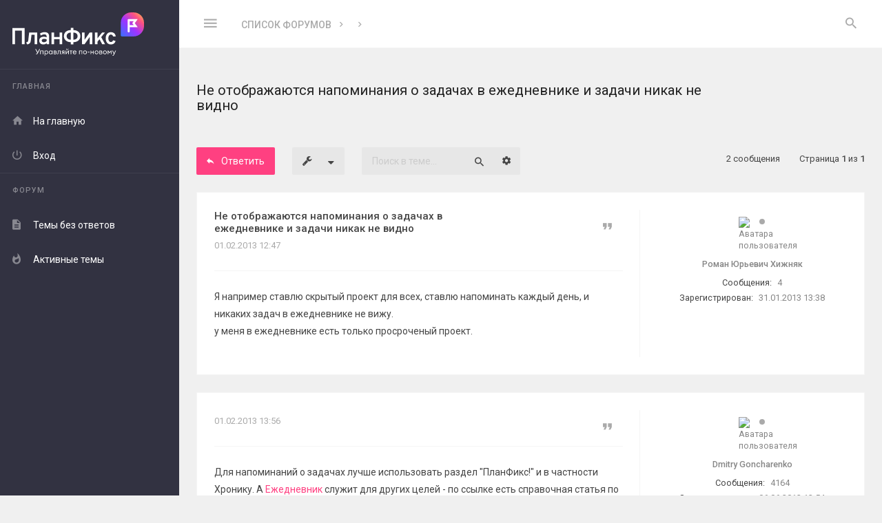

--- FILE ---
content_type: text/html; charset=UTF-8
request_url: https://forum.planfix.ru/viewtopic.php?t=1695
body_size: 8993
content:
<!DOCTYPE html>
<html dir="ltr" lang="ru">
<head>
<meta charset="utf-8" />
<meta http-equiv="X-UA-Compatible" content="IE=edge">
<meta name="viewport" content="width=device-width, initial-scale=1" />

<title>Не отображаются напоминания о задачах в ежедневнике и задачи никак не видно - Обмен опытом использования ПланФикса</title>

	<meta name="description" content="Не отображаются напоминания о задачах в ежедневнике и задачи никак не видно - Обсуждение, вопросы, идеи - Форум сервиса Планфикс" />
	<link rel="canonical" href="https://forum.planfix.ru/viewtopic.php?t=1695">

<link href="//fonts.googleapis.com/css?family=Roboto:400,400italic,500,700,500italic,700italic&amp;subset=latin,cyrillic" rel="stylesheet">

<link href="//fonts.googleapis.com/css?family=Source+Code+Pro:400,600" rel="stylesheet">

<link href="./assets/css/font-awesome.min.css?assets_version=19" rel="stylesheet">
<link href="./styles/Avalanche/theme/stylesheet.css?assets_version=19" rel="stylesheet">

<!--[if lte IE 9]>
	<link href="./styles/Avalanche/theme/css/tweaks.css?assets_version=19" rel="stylesheet">
<![endif]-->
	<link href="./ext/planfix/planfixauth/styles/all/theme/quick_login.css?assets_version=19" rel="stylesheet" media="screen">


</head>
<body id="phpbb" class=" av-vertical-menu nojs notouch av-list-layout av-expand-vmenu-dropdown section-viewtopic ltr  preload">
<svg style="width: 0; height: 0; opacity: 0; overflow: hidden; display: block">
<linearGradient id="SVGID_LNGR1" x1="976.02" y1="25.27" x2="823.67" y2="177.63" gradientUnits="userSpaceOnUse">
	<stop offset="0" stop-color="#ff9061"/>
	<stop offset=".15" stop-color="#ff5280"/>
	<stop offset=".51" stop-color="#a033ff"/>
	<stop offset="1" stop-color="#3b6eff"/>
</linearGradient>
</svg>

<div id="wrap" class="wrap">
	<div class="av-preloader-box">
		<div class="av-preloader"><svg xmlns="http://www.w3.org/2000/svg" version="1.1" height="35" width="35" viewbox="0 0 75 75"><circle cx="37.5" cy="37.5" r="33.5" stroke-width="8"/></svg></div>
	</div>
	<a id="top" class="top-anchor" accesskey="t"></a>
	<div id="page-header" class="page-header">
		<div class="headerbar" role="banner">
			<div class="av-box">
				<div class="inner">

					
					<div class="av-responsive-show">
					<div class="logo-holder"><a class="logo" href="./index.php?sid=6277b90d6f2275030dbd2fc8afd0dd5a" title="Список форумов"><i class="zmdi svg-logo">
    <svg xmlns="http://www.w3.org/2000/svg" viewBox="0 0 998.02 329.45">

        <g id="Layer_1-2" data-name="Layer 1">
            <g>
                <g>
                    <path fill="#fff" d="m178.82,313.09c.93.16,1.87.22,3.35.22,2.36,0,4.28-.99,5.98-4.23l.49-.93-15.26-29.7h5.76l12.41,24.21,12.79-24.21h5.54l-16.42,31.07c-3.35,6.26-6.04,8.57-10.76,8.57-1.92,0-2.8-.17-3.9-.33v-4.67Z"/>
                    <path fill="#fff" d="m210.94,289.98h23.83v27.45h-4.72v-23.11h-14.38v23.11h-4.72v-27.45Z"/>
                    <path fill="#fff" d="m243.66,328.9v-38.92h4.72v4.23c1.81-2.63,5.49-4.78,9.66-4.78,7.69,0,13.45,6.42,13.45,14.27s-5.76,14.27-13.45,14.27c-4.17,0-7.85-2.14-9.66-4.78v15.7h-4.72Zm23-25.2c0-5.54-3.84-9.94-9.33-9.94s-9.33,4.39-9.33,9.94,3.84,9.94,9.33,9.94,9.33-4.39,9.33-9.94Z"/>
                    <path fill="#fff" d="m276.17,303.7c0-7.85,5.76-14.27,13.45-14.27,4.17,0,7.85,2.14,9.66,4.78v-4.23h4.72v27.45h-4.72v-4.23c-1.81,2.64-5.49,4.78-9.66,4.78-7.69,0-13.45-6.42-13.45-14.27Zm23.5,0c0-5.54-3.84-9.94-9.33-9.94s-9.39,4.39-9.39,9.94,3.84,9.94,9.39,9.94,9.33-4.39,9.33-9.94Z"/>
                    <path fill="#fff" d="m312.9,289.98h11.97c6.2,0,9.39,3.02,9.39,7.47,0,2.14-.77,3.84-2.69,5.33,3.07,1.48,4.5,3.84,4.5,6.7,0,4.28-2.91,7.96-9.88,7.96h-13.29v-27.45Zm12.35,11.36c2.14,0,4.23-.88,4.23-3.68s-2.09-3.62-4.23-3.62h-7.63v7.3h7.63Zm1.21,11.97c2.85,0,4.78-1.48,4.78-4.12s-1.92-4.06-4.78-4.06h-8.84v8.18h8.84Z"/>
                    <path fill="#fff" d="m339.53,317.65v-4.23c.6.17,1.15.11,1.76.11,2.14,0,3.35-1.21,3.35-5.38v-18.17h21.19v27.45h-4.72v-23.11h-11.75v14.82c0,5.87-3.18,8.67-7.36,8.67-.93,0-1.87,0-2.47-.17Z"/>
                    <path fill="#fff" d="m381.2,306.67c-4.34-1.04-6.75-4.06-6.75-7.96,0-4.83,3.4-8.73,9.99-8.73h10.16v27.45h-4.72v-9.99h-3.51l-10.32,9.99h-5.93l11.09-10.76Zm8.67-3.46v-9h-5.16c-3.68,0-5.54,1.65-5.54,4.56s2.09,4.45,5.54,4.45h5.16Z"/>
                    <path fill="#fff" d="m403.54,317.43v-27.45h4.72v20.15l15.48-20.15h4.17v27.45h-4.67v-20.15l-15.48,20.15h-4.23Zm3.9-40.46v-.71h3.73v.71c0,3.68,2.2,5.54,5,5.54s5-1.87,5-5.54v-.71h3.73v.71c0,5.33-3.9,8.73-8.73,8.73s-8.73-3.4-8.73-8.73Z"/>
                    <path fill="#fff" d="m442.09,294.31h-8.73v-4.34h22.56v4.34h-9.11v23.11h-4.72v-23.11Z"/>
                    <path fill="#fff" d="m458.34,303.7c0-8.07,5.88-14.27,14.27-14.27,7.14,0,13.07,5,13.07,13.78,0,.49,0,.82-.05,1.43h-22.51c.17,5.11,4.06,9,9.5,9,4.23,0,6.86-1.87,8.56-4.78l3.73,2.58c-2.47,4.01-6.64,6.53-12.35,6.53-8.56,0-14.22-6.2-14.22-14.27Zm22.51-2.91c-.71-4.5-4.23-7.19-8.4-7.19s-8.12,2.64-9,7.19h17.4Z"/>
                    <path fill="#fff" d="m505.61,289.98h23.83v27.45h-4.72v-23.11h-14.38v23.11h-4.72v-27.45Z"/>
                    <path fill="#fff" d="m536.14,303.7c0-7.91,6.04-14.27,14.38-14.27s14.33,6.37,14.33,14.27-6.09,14.27-14.33,14.27-14.38-6.37-14.38-14.27Zm23.88,0c0-5.49-3.79-9.88-9.5-9.88s-9.55,4.39-9.55,9.88,3.84,9.88,9.55,9.88,9.5-4.39,9.5-9.88Z"/>
                    <path fill="#fff" d="m570.72,299.69h14v4.72h-14v-4.72Z"/>
                    <path fill="#fff" d="m592.8,289.98h4.72v11.31h14.99v-11.31h4.72v27.45h-4.72v-11.86h-14.99v11.86h-4.72v-27.45Z"/>
                    <path fill="#fff" d="m623.93,303.7c0-7.91,6.04-14.27,14.38-14.27s14.33,6.37,14.33,14.27-6.09,14.27-14.33,14.27-14.38-6.37-14.38-14.27Zm23.88,0c0-5.49-3.79-9.88-9.5-9.88s-9.55,4.39-9.55,9.88,3.84,9.88,9.55,9.88,9.5-4.39,9.5-9.88Z"/>
                    <path fill="#fff" d="m659.39,289.98h11.97c6.2,0,9.39,3.02,9.39,7.47,0,2.14-.77,3.84-2.69,5.33,3.07,1.48,4.5,3.84,4.5,6.7,0,4.28-2.91,7.96-9.88,7.96h-13.29v-27.45Zm12.35,11.36c2.14,0,4.23-.88,4.23-3.68s-2.09-3.62-4.23-3.62h-7.63v7.3h7.63Zm1.21,11.97c2.85,0,4.78-1.48,4.78-4.12s-1.92-4.06-4.78-4.06h-8.84v8.18h8.84Z"/>
                    <path fill="#fff" d="m687.12,303.7c0-7.91,6.04-14.27,14.38-14.27s14.33,6.37,14.33,14.27-6.09,14.27-14.33,14.27-14.38-6.37-14.38-14.27Zm23.88,0c0-5.49-3.79-9.88-9.5-9.88s-9.55,4.39-9.55,9.88,3.84,9.88,9.55,9.88,9.5-4.39,9.5-9.88Z"/>
                    <path fill="#fff" d="m726.92,289.98l10.16,13.5,10.21-13.5h4.34v27.45h-4.72v-19.82l-9.83,12.96-9.77-12.96v19.82h-4.72v-27.45h4.34Z"/>
                    <path fill="#fff" d="m770.96,322.31c-2.25,5.05-4.89,7.14-9.11,7.14-1.32,0-2.25-.05-3.07-.27v-4.17c.82.17,1.54.17,2.69.17,1.92,0,3.46-.88,4.94-4.17l2.25-4.83-12.13-26.19h5.22l9.5,20.7,9.33-20.7h5.27l-14.88,32.34Z"/>
                </g>
                <g>
                    <polygon fill="#fff" points="0 241.52 20.16 241.52 20.16 138.73 72.08 138.73 72.08 241.52 92.24 241.52 92.24 119.36 0 119.36 0 241.52"/>
                    <path fill="#fff" d="m120.42,211.93c-.52,5.24-2.08,9.11-4.67,11.61-2.59,2.5-6.71,4.15-12.35,4.97l9.51,15.1c7.86-1.34,14-4.25,18.46-8.73,4.45-4.48,7.11-10.52,7.98-18.14l5.59-47.21h24.09v71.99h19.63v-89.18h-61.52l-6.72,59.59Z"/>
                    <path fill="#fff" d="m244.15,150.25c-6.16,0-12.3.89-18.41,2.66s-11.6,4.29-16.49,7.55l5.85,15.62c4.42-2.97,8.93-5.24,13.53-6.81,4.6-1.57,9.04-2.36,13.35-2.36,5.88,0,10.27,1.38,13.18,4.15,2.91,2.76,4.37,6.99,4.37,12.7v5.75c-2.91-1.57-6.21-2.75-9.91-3.53-3.7-.79-7.58-1.18-11.65-1.18-6.93,0-12.98,1.21-18.15,3.62-5.18,2.42-9.19,5.82-12.04,10.21-2.85,4.39-4.28,9.55-4.28,15.48,0,9.08,2.79,16.26,8.37,21.55,5.58,5.3,13.27,7.94,23.04,7.94,4.77,0,9.27-.83,13.53-2.49,4.24-1.66,7.94-4.02,11.08-7.11v7.51h19.02v-57.94c0-11.11-2.86-19.44-8.59-25-5.73-5.55-14.33-8.33-25.79-8.33Zm15.36,67.27c-2.8,3.03-5.98,5.35-9.56,6.98-3.57,1.63-7.26,2.45-11.04,2.45-5.23,0-9.31-1.15-12.22-3.45-2.91-2.3-4.36-5.43-4.36-9.39s1.66-7.37,4.98-9.73c3.32-2.35,7.88-3.53,13.7-3.53,3.14,0,6.36.39,9.64,1.18,3.28.79,6.23,1.91,8.86,3.36v12.12Z"/>
                    <polygon fill="#fff" points="358.38 187.07 316.58 187.07 316.58 152.34 297.03 152.34 297.03 241.52 316.58 241.52 316.58 204.17 358.38 204.17 358.38 241.52 377.92 241.52 377.92 152.34 358.38 152.34 358.38 187.07"/>
                    <path fill="#fff" d="m489.26,139.95c-7.56-3.49-16.3-5.35-26.18-5.62v-17.07h-20.24v17.07c-10.08.26-18.94,2.09-26.53,5.53-8.2,3.72-14.54,9.04-19.02,15.93-4.48,6.89-6.72,15.11-6.72,24.65s2.26,17.51,6.76,24.44c4.51,6.92,10.87,12.27,19.07,16.05,7.59,3.5,16.42,5.36,26.44,5.62v17.07h20.24v-17.07c9.99-.27,18.79-2.13,26.36-5.62,8.2-3.77,14.56-9.13,19.06-16.05,4.51-6.93,6.76-15.07,6.76-24.44s-2.28-17.58-6.85-24.48c-4.57-6.89-10.95-12.22-19.15-16.01Zm-46.6,67.54c-6.34,0-11.85-1.09-16.54-3.27-4.68-2.18-8.3-5.3-10.86-9.38-2.57-4.07-3.84-8.87-3.84-14.4s1.27-10.32,3.84-14.4c2.56-4.07,6.18-7.21,10.86-9.42,4.68-2.21,10.19-3.32,16.54-3.32h.18v54.19h-.18Zm47.91-12.65c-2.56,4.07-6.16,7.2-10.82,9.38-4.65,2.18-10.18,3.27-16.58,3.27h-.09v-54.19h.09c6.4,0,11.92,1.11,16.58,3.32,4.65,2.21,8.26,5.35,10.82,9.42,2.56,4.07,3.84,8.87,3.84,14.4s-1.28,10.32-3.84,14.4Z"/>
                    <polygon fill="#fff" points="547.46 207.84 547.46 152.34 527.92 152.34 527.92 241.52 547.46 241.52 586.55 186.2 586.55 241.52 606.1 241.52 606.1 152.34 586.55 152.34 547.46 207.84"/>
                    <polygon fill="#fff" points="702.26 152.34 680.88 152.34 645.89 196.3 645.89 152.34 626.35 152.34 626.35 241.52 645.89 241.52 645.89 221.93 660.44 203.97 680.81 241.52 702.54 241.52 673.31 188.08 702.26 152.34"/>
                    <path fill="#fff" d="m757.24,221.58c-2.91,2.24-6.4,3.36-10.47,3.36-5.99,0-10.71-2.47-14.14-7.42-3.43-4.94-5.15-11.77-5.15-20.5s1.74-15.76,5.24-20.77c3.49-5,8.31-7.51,14.48-7.51,3.72,0,6.93,1.02,9.64,3.06,2.7,2.04,5.59,5.73,6.99,10.99h19.66c-1.73-14.67-8.78-22.44-14.65-26.48-5.88-4.04-13.15-6.06-21.82-6.06-8.14,0-15.15,1.89-21.03,5.67-5.88,3.78-10.42,9.18-13.61,16.19-3.2,7.01-4.8,15.31-4.8,24.91s1.57,17.89,4.72,24.87c3.14,6.98,7.61,12.35,13.43,16.1,5.82,3.75,12.77,5.63,20.85,5.63,9.02,0,16.56-2.21,22.65-6.63,6.08-4.42,10.37-10.87,12.87-19.37l-18.5-5.68c-1.34,4.19-3.46,7.41-6.37,9.64Z"/>
                </g>
                <g>
                    <path stroke-width="0" fill="url(#SVGID_LNGR1)" d="m918.97,0h-18.15c-43.59,0-79.05,35.46-79.05,79.05v94.37c0,5.17,4.2,9.37,9.37,9.37h87.82c43.59,0,79.05-35.46,79.05-79.05v-24.69c0-43.59-35.46-79.05-79.05-79.05Z"/>
                    <path fill="#fff" d="m950.59,50.71h-68.87c-4.4,0-7.82,3.42-7.82,7.82v85.48c0,4.4,3.42,7.82,7.82,7.82s7.82-3.42,7.82-7.82v-31.26h61.06l-22.47-30.77,22.47-31.26Zm-30.29,46.4h-30.77v-30.77h30.77l-11.23,15.63,11.23,15.14Z"/>
                </g>
            </g>
        </g>
    </svg>

</i></a></div>
					</div>

					<p class="skiplink hide"><a href="#start_here">Пропустить</a></p>

					<ul role="menubar" class="headerbar-menu">

						<!-- TOOGLE VERTICAL MENU ON MIN 1201px -->
												<li class="av-big-icon-only av-responsive-hide pull-left"><a href="#" class="av-v-menu-toogle"><i class="zmdi zmdi-menu"></i></a></li>
						
						<!-- TOOGLE VERTICAL MENU ON MAX 1200px -->
						<li class="av-big-icon-only av-toogle-menu-li av-responsive-show pull-left"><a href="#" class="av-v-menu-toogle-resp"><i class="zmdi zmdi-menu"></i></a></li>

						
												<li class="av-big-icon-only av-always-visible"><a href="#" role="menuitem" class="av-search-toogle"><i class="zmdi zmdi-search av-open-search"></i></a></li>
						
					</ul>

										<div class="av-responsive-hide av-header-br pull-left">
						<ul id="nav-breadcrumbs" class="nav-breadcrumbs linklist navlinks" role="menubar">
			<li class="breadcrumbs">
						<span class="crumb"  itemtype="http://data-vocabulary.org/Breadcrumb" itemscope=""><a href="./index.php?sid=6277b90d6f2275030dbd2fc8afd0dd5a" itemprop="url" accesskey="h" data-navbar-reference="index"><span itemprop="title">Список форумов</span></a></span>

						<span class="crumb"  itemtype="http://data-vocabulary.org/Breadcrumb" itemscope="" data-forum-id="3"><a href="" itemprop="url"><span itemprop="title"></span></a></span>
								<span class="crumb"  itemtype="http://data-vocabulary.org/Breadcrumb" itemscope="" data-forum-id="8"><a href="" itemprop="url"><span itemprop="title"></span></a></span>
							</li>
				
</ul>									</div>
					
					
									</div>
			</div>
		</div>

		
			</div>

	<div id="av-v-menu" class="av-v-menu">
		<div class="av-v-menu-body ">
			<div class="navbar " role="navigation">
				<div class="inner">
					<div class="logo-holder"><a class="logo" href="./index.php?sid=6277b90d6f2275030dbd2fc8afd0dd5a" title="Список форумов"><i class="zmdi svg-logo">
    <svg xmlns="http://www.w3.org/2000/svg" viewBox="0 0 998.02 329.45">

        <g id="Layer_1-2" data-name="Layer 1">
            <g>
                <g>
                    <path fill="#fff" d="m178.82,313.09c.93.16,1.87.22,3.35.22,2.36,0,4.28-.99,5.98-4.23l.49-.93-15.26-29.7h5.76l12.41,24.21,12.79-24.21h5.54l-16.42,31.07c-3.35,6.26-6.04,8.57-10.76,8.57-1.92,0-2.8-.17-3.9-.33v-4.67Z"/>
                    <path fill="#fff" d="m210.94,289.98h23.83v27.45h-4.72v-23.11h-14.38v23.11h-4.72v-27.45Z"/>
                    <path fill="#fff" d="m243.66,328.9v-38.92h4.72v4.23c1.81-2.63,5.49-4.78,9.66-4.78,7.69,0,13.45,6.42,13.45,14.27s-5.76,14.27-13.45,14.27c-4.17,0-7.85-2.14-9.66-4.78v15.7h-4.72Zm23-25.2c0-5.54-3.84-9.94-9.33-9.94s-9.33,4.39-9.33,9.94,3.84,9.94,9.33,9.94,9.33-4.39,9.33-9.94Z"/>
                    <path fill="#fff" d="m276.17,303.7c0-7.85,5.76-14.27,13.45-14.27,4.17,0,7.85,2.14,9.66,4.78v-4.23h4.72v27.45h-4.72v-4.23c-1.81,2.64-5.49,4.78-9.66,4.78-7.69,0-13.45-6.42-13.45-14.27Zm23.5,0c0-5.54-3.84-9.94-9.33-9.94s-9.39,4.39-9.39,9.94,3.84,9.94,9.39,9.94,9.33-4.39,9.33-9.94Z"/>
                    <path fill="#fff" d="m312.9,289.98h11.97c6.2,0,9.39,3.02,9.39,7.47,0,2.14-.77,3.84-2.69,5.33,3.07,1.48,4.5,3.84,4.5,6.7,0,4.28-2.91,7.96-9.88,7.96h-13.29v-27.45Zm12.35,11.36c2.14,0,4.23-.88,4.23-3.68s-2.09-3.62-4.23-3.62h-7.63v7.3h7.63Zm1.21,11.97c2.85,0,4.78-1.48,4.78-4.12s-1.92-4.06-4.78-4.06h-8.84v8.18h8.84Z"/>
                    <path fill="#fff" d="m339.53,317.65v-4.23c.6.17,1.15.11,1.76.11,2.14,0,3.35-1.21,3.35-5.38v-18.17h21.19v27.45h-4.72v-23.11h-11.75v14.82c0,5.87-3.18,8.67-7.36,8.67-.93,0-1.87,0-2.47-.17Z"/>
                    <path fill="#fff" d="m381.2,306.67c-4.34-1.04-6.75-4.06-6.75-7.96,0-4.83,3.4-8.73,9.99-8.73h10.16v27.45h-4.72v-9.99h-3.51l-10.32,9.99h-5.93l11.09-10.76Zm8.67-3.46v-9h-5.16c-3.68,0-5.54,1.65-5.54,4.56s2.09,4.45,5.54,4.45h5.16Z"/>
                    <path fill="#fff" d="m403.54,317.43v-27.45h4.72v20.15l15.48-20.15h4.17v27.45h-4.67v-20.15l-15.48,20.15h-4.23Zm3.9-40.46v-.71h3.73v.71c0,3.68,2.2,5.54,5,5.54s5-1.87,5-5.54v-.71h3.73v.71c0,5.33-3.9,8.73-8.73,8.73s-8.73-3.4-8.73-8.73Z"/>
                    <path fill="#fff" d="m442.09,294.31h-8.73v-4.34h22.56v4.34h-9.11v23.11h-4.72v-23.11Z"/>
                    <path fill="#fff" d="m458.34,303.7c0-8.07,5.88-14.27,14.27-14.27,7.14,0,13.07,5,13.07,13.78,0,.49,0,.82-.05,1.43h-22.51c.17,5.11,4.06,9,9.5,9,4.23,0,6.86-1.87,8.56-4.78l3.73,2.58c-2.47,4.01-6.64,6.53-12.35,6.53-8.56,0-14.22-6.2-14.22-14.27Zm22.51-2.91c-.71-4.5-4.23-7.19-8.4-7.19s-8.12,2.64-9,7.19h17.4Z"/>
                    <path fill="#fff" d="m505.61,289.98h23.83v27.45h-4.72v-23.11h-14.38v23.11h-4.72v-27.45Z"/>
                    <path fill="#fff" d="m536.14,303.7c0-7.91,6.04-14.27,14.38-14.27s14.33,6.37,14.33,14.27-6.09,14.27-14.33,14.27-14.38-6.37-14.38-14.27Zm23.88,0c0-5.49-3.79-9.88-9.5-9.88s-9.55,4.39-9.55,9.88,3.84,9.88,9.55,9.88,9.5-4.39,9.5-9.88Z"/>
                    <path fill="#fff" d="m570.72,299.69h14v4.72h-14v-4.72Z"/>
                    <path fill="#fff" d="m592.8,289.98h4.72v11.31h14.99v-11.31h4.72v27.45h-4.72v-11.86h-14.99v11.86h-4.72v-27.45Z"/>
                    <path fill="#fff" d="m623.93,303.7c0-7.91,6.04-14.27,14.38-14.27s14.33,6.37,14.33,14.27-6.09,14.27-14.33,14.27-14.38-6.37-14.38-14.27Zm23.88,0c0-5.49-3.79-9.88-9.5-9.88s-9.55,4.39-9.55,9.88,3.84,9.88,9.55,9.88,9.5-4.39,9.5-9.88Z"/>
                    <path fill="#fff" d="m659.39,289.98h11.97c6.2,0,9.39,3.02,9.39,7.47,0,2.14-.77,3.84-2.69,5.33,3.07,1.48,4.5,3.84,4.5,6.7,0,4.28-2.91,7.96-9.88,7.96h-13.29v-27.45Zm12.35,11.36c2.14,0,4.23-.88,4.23-3.68s-2.09-3.62-4.23-3.62h-7.63v7.3h7.63Zm1.21,11.97c2.85,0,4.78-1.48,4.78-4.12s-1.92-4.06-4.78-4.06h-8.84v8.18h8.84Z"/>
                    <path fill="#fff" d="m687.12,303.7c0-7.91,6.04-14.27,14.38-14.27s14.33,6.37,14.33,14.27-6.09,14.27-14.33,14.27-14.38-6.37-14.38-14.27Zm23.88,0c0-5.49-3.79-9.88-9.5-9.88s-9.55,4.39-9.55,9.88,3.84,9.88,9.55,9.88,9.5-4.39,9.5-9.88Z"/>
                    <path fill="#fff" d="m726.92,289.98l10.16,13.5,10.21-13.5h4.34v27.45h-4.72v-19.82l-9.83,12.96-9.77-12.96v19.82h-4.72v-27.45h4.34Z"/>
                    <path fill="#fff" d="m770.96,322.31c-2.25,5.05-4.89,7.14-9.11,7.14-1.32,0-2.25-.05-3.07-.27v-4.17c.82.17,1.54.17,2.69.17,1.92,0,3.46-.88,4.94-4.17l2.25-4.83-12.13-26.19h5.22l9.5,20.7,9.33-20.7h5.27l-14.88,32.34Z"/>
                </g>
                <g>
                    <polygon fill="#fff" points="0 241.52 20.16 241.52 20.16 138.73 72.08 138.73 72.08 241.52 92.24 241.52 92.24 119.36 0 119.36 0 241.52"/>
                    <path fill="#fff" d="m120.42,211.93c-.52,5.24-2.08,9.11-4.67,11.61-2.59,2.5-6.71,4.15-12.35,4.97l9.51,15.1c7.86-1.34,14-4.25,18.46-8.73,4.45-4.48,7.11-10.52,7.98-18.14l5.59-47.21h24.09v71.99h19.63v-89.18h-61.52l-6.72,59.59Z"/>
                    <path fill="#fff" d="m244.15,150.25c-6.16,0-12.3.89-18.41,2.66s-11.6,4.29-16.49,7.55l5.85,15.62c4.42-2.97,8.93-5.24,13.53-6.81,4.6-1.57,9.04-2.36,13.35-2.36,5.88,0,10.27,1.38,13.18,4.15,2.91,2.76,4.37,6.99,4.37,12.7v5.75c-2.91-1.57-6.21-2.75-9.91-3.53-3.7-.79-7.58-1.18-11.65-1.18-6.93,0-12.98,1.21-18.15,3.62-5.18,2.42-9.19,5.82-12.04,10.21-2.85,4.39-4.28,9.55-4.28,15.48,0,9.08,2.79,16.26,8.37,21.55,5.58,5.3,13.27,7.94,23.04,7.94,4.77,0,9.27-.83,13.53-2.49,4.24-1.66,7.94-4.02,11.08-7.11v7.51h19.02v-57.94c0-11.11-2.86-19.44-8.59-25-5.73-5.55-14.33-8.33-25.79-8.33Zm15.36,67.27c-2.8,3.03-5.98,5.35-9.56,6.98-3.57,1.63-7.26,2.45-11.04,2.45-5.23,0-9.31-1.15-12.22-3.45-2.91-2.3-4.36-5.43-4.36-9.39s1.66-7.37,4.98-9.73c3.32-2.35,7.88-3.53,13.7-3.53,3.14,0,6.36.39,9.64,1.18,3.28.79,6.23,1.91,8.86,3.36v12.12Z"/>
                    <polygon fill="#fff" points="358.38 187.07 316.58 187.07 316.58 152.34 297.03 152.34 297.03 241.52 316.58 241.52 316.58 204.17 358.38 204.17 358.38 241.52 377.92 241.52 377.92 152.34 358.38 152.34 358.38 187.07"/>
                    <path fill="#fff" d="m489.26,139.95c-7.56-3.49-16.3-5.35-26.18-5.62v-17.07h-20.24v17.07c-10.08.26-18.94,2.09-26.53,5.53-8.2,3.72-14.54,9.04-19.02,15.93-4.48,6.89-6.72,15.11-6.72,24.65s2.26,17.51,6.76,24.44c4.51,6.92,10.87,12.27,19.07,16.05,7.59,3.5,16.42,5.36,26.44,5.62v17.07h20.24v-17.07c9.99-.27,18.79-2.13,26.36-5.62,8.2-3.77,14.56-9.13,19.06-16.05,4.51-6.93,6.76-15.07,6.76-24.44s-2.28-17.58-6.85-24.48c-4.57-6.89-10.95-12.22-19.15-16.01Zm-46.6,67.54c-6.34,0-11.85-1.09-16.54-3.27-4.68-2.18-8.3-5.3-10.86-9.38-2.57-4.07-3.84-8.87-3.84-14.4s1.27-10.32,3.84-14.4c2.56-4.07,6.18-7.21,10.86-9.42,4.68-2.21,10.19-3.32,16.54-3.32h.18v54.19h-.18Zm47.91-12.65c-2.56,4.07-6.16,7.2-10.82,9.38-4.65,2.18-10.18,3.27-16.58,3.27h-.09v-54.19h.09c6.4,0,11.92,1.11,16.58,3.32,4.65,2.21,8.26,5.35,10.82,9.42,2.56,4.07,3.84,8.87,3.84,14.4s-1.28,10.32-3.84,14.4Z"/>
                    <polygon fill="#fff" points="547.46 207.84 547.46 152.34 527.92 152.34 527.92 241.52 547.46 241.52 586.55 186.2 586.55 241.52 606.1 241.52 606.1 152.34 586.55 152.34 547.46 207.84"/>
                    <polygon fill="#fff" points="702.26 152.34 680.88 152.34 645.89 196.3 645.89 152.34 626.35 152.34 626.35 241.52 645.89 241.52 645.89 221.93 660.44 203.97 680.81 241.52 702.54 241.52 673.31 188.08 702.26 152.34"/>
                    <path fill="#fff" d="m757.24,221.58c-2.91,2.24-6.4,3.36-10.47,3.36-5.99,0-10.71-2.47-14.14-7.42-3.43-4.94-5.15-11.77-5.15-20.5s1.74-15.76,5.24-20.77c3.49-5,8.31-7.51,14.48-7.51,3.72,0,6.93,1.02,9.64,3.06,2.7,2.04,5.59,5.73,6.99,10.99h19.66c-1.73-14.67-8.78-22.44-14.65-26.48-5.88-4.04-13.15-6.06-21.82-6.06-8.14,0-15.15,1.89-21.03,5.67-5.88,3.78-10.42,9.18-13.61,16.19-3.2,7.01-4.8,15.31-4.8,24.91s1.57,17.89,4.72,24.87c3.14,6.98,7.61,12.35,13.43,16.1,5.82,3.75,12.77,5.63,20.85,5.63,9.02,0,16.56-2.21,22.65-6.63,6.08-4.42,10.37-10.87,12.87-19.37l-18.5-5.68c-1.34,4.19-3.46,7.41-6.37,9.64Z"/>
                </g>
                <g>
                    <path stroke-width="0" fill="url(#SVGID_LNGR1)" d="m918.97,0h-18.15c-43.59,0-79.05,35.46-79.05,79.05v94.37c0,5.17,4.2,9.37,9.37,9.37h87.82c43.59,0,79.05-35.46,79.05-79.05v-24.69c0-43.59-35.46-79.05-79.05-79.05Z"/>
                    <path fill="#fff" d="m950.59,50.71h-68.87c-4.4,0-7.82,3.42-7.82,7.82v85.48c0,4.4,3.42,7.82,7.82,7.82s7.82-3.42,7.82-7.82v-31.26h61.06l-22.47-30.77,22.47-31.26Zm-30.29,46.4h-30.77v-30.77h30.77l-11.23,15.63,11.23,15.14Z"/>
                </g>
            </g>
        </g>
    </svg>

</i></a></div>

<ul id="nav-main" role="menubar">


<li class="has-dropdown li-main"><a href="#" title="Главная" role="menuitem"><i class="zmdi zmdi-store"></i><span>Главная</span><i class="zmdi zmdi-caret-down dropdown-caret"></i></a>			
	<ul class="av-dropdown-menu" role="menu">

		
		
		
		<li class="li-home"><a href="./index.php?sid=6277b90d6f2275030dbd2fc8afd0dd5a" title="Список форумов" role="menuitem" data-navbar-reference="index"><i class="zmdi zmdi-home"></i><span>На главную</span></a></li>

		
			
				
		<li><a href="./ucp.php?mode=login&amp;redirect=viewtopic.php%3Ft%3D1695&amp;sid=6277b90d6f2275030dbd2fc8afd0dd5a" title="Вход" accesskey="x" ><i class="zmdi zmdi-power"></i><span>Вход</span></a></li>

		
			

	</ul>
</li>


<li class="has-dropdown li-forum"><a href="#" title="Форум" ><i class="zmdi zmdi-format-subject"></i><span>Форум</span><i class="zmdi zmdi-caret-down dropdown-caret"></i></a>
	<ul class="av-dropdown-menu" role="menu">

		
							
		
									

		<li><a href="./search.php?search_id=unanswered&amp;sid=6277b90d6f2275030dbd2fc8afd0dd5a" title="Темы без ответов" role="menuitem"><i class="zmdi zmdi-file-text"></i><span>Темы без ответов</span></a></li>	

		<li><a href="./search.php?search_id=active_topics&amp;sid=6277b90d6f2275030dbd2fc8afd0dd5a" title="Активные темы" role="menuitem"><i class="zmdi zmdi-fire"></i><span>Активные темы</span></a></li>
						

		
			</ul>
</li>

		
</ul>				</div>
			</div>
		</div>
	</div>

	
	<a id="start_here" class="anchor"></a>

	<div id="page-body" class="page-body" role="main">
		<div class="av-box">
			
			<div >

				<div class="av-before-h">

																
					
					

<h1 class="topic-title">Не отображаются напоминания о задачах в ежедневнике и задачи никак не видно</h1>




<div class="action-bar bar-top">
	
			<a href="./posting.php?mode=reply&amp;t=1695&amp;sid=6277b90d6f2275030dbd2fc8afd0dd5a" class="button1 mb15" title="Ответить">
							<i class="zmdi zmdi-mail-reply" aria-hidden="true"></i><span>Ответить</span>
					</a>
	
			<div class="dropdown-container dropdown-button-control topic-tools">
		<span title="Управление темой" class="button button-secondary dropdown-trigger dropdown-select">
			<i class="icon fa-wrench fa-fw" aria-hidden="true"></i>
			<span class="caret"><i class="icon fa-sort-down fa-fw" aria-hidden="true"></i></span>
		</span>
		<div class="dropdown">
			<div class="pointer"><div class="pointer-inner"></div></div>
			<ul class="dropdown-contents">
																												<li>
					<a href="./viewtopic.php?t=1695&amp;sid=6277b90d6f2275030dbd2fc8afd0dd5a&amp;view=print" title="Версия для печати" accesskey="p">
						<i class="icon fa-print fa-fw" aria-hidden="true"></i><span>Версия для печати</span>
					</a>
				</li>
											</ul>
		</div>
	</div>
	
			<div class="search-box" role="search">
			<form method="get" id="topic-search" action="./search.php?sid=6277b90d6f2275030dbd2fc8afd0dd5a">
			<fieldset>
				<input class="inputbox search tiny"  type="search" name="keywords" id="search_keywords" size="20" placeholder="Поиск в теме…" />
				<button class="button button-search" type="submit" title="Поиск">
					<i class="zmdi zmdi-search av-list-search-ic" aria-hidden="true"></i><span class="sr-only">Поиск</span>
				</button>
				<a href="./search.php?sid=6277b90d6f2275030dbd2fc8afd0dd5a" class="button button-search-end" title="Расширенный поиск">
					<i class="zmdi zmdi-settings" aria-hidden="true"></i><span class="sr-only">Расширенный поиск</span>
				</a>
				<input type="hidden" name="t" value="1695" />
<input type="hidden" name="sf" value="msgonly" />
<input type="hidden" name="sid" value="6277b90d6f2275030dbd2fc8afd0dd5a" />

			</fieldset>
			</form>
		</div>
	
			<div class="pagination">
				<span class="responsive-hide">2 сообщения</span>
							<span>Страница <strong>1</strong> из <strong>1</strong></span>
					</div>
		</div>




			<div id="p6545" class="post has-profile  ">
		<div class="inner">
			<dl class="postprofile" id="profile6545">
				<dt class="no-profile-rank has-avatar">
					<div class="avatar-container">
																			<span class="avatar" title="Не в сети"><img class="avatar" src="./download/file.php?avatar=1909_1359625081.jpg" width="40" height="40" alt="Аватара пользователя" /></span>												
											</div>
										<span style="font-weight: 500; color: ;">Роман Юрьевич Хижняк</span>									</dt>

												
			<dd class="profile-posts"><strong>Сообщения:</strong> <a href="./search.php?author_id=1909&amp;sr=posts&amp;sid=6277b90d6f2275030dbd2fc8afd0dd5a">4</a></dd>			<dd class="profile-joined"><strong>Зарегистрирован:</strong> 31.01.2013 13:38</dd>			
			
									
						
			</dl>

			<div class="postbody">
								<div id="post_content6545">

								<h3 class="first"><a rel="nofollow" href="#p6545">Не отображаются напоминания о задачах в ежедневнике и задачи никак не видно</a></h3>

																		<ul class="post-buttons">
												
													<li>
								<a href="./posting.php?mode=quote&amp;p=6545&amp;sid=6277b90d6f2275030dbd2fc8afd0dd5a" title="Ответить с цитатой" class="button button-icon-only">
									<i class="zmdi zmdi-quote quote-ic" aria-hidden="true"></i><span class="sr-only">Цитата</span>
								</a>
							</li>
													
							
							
											</ul>
										
								<p class="author">				
					01.02.2013 12:47
				</p>
				
				
				
				<div class="content">Я например ставлю скрытый проект для всех, ставлю напоминать каждый день, и никаких задач в ежедневнике не вижу. <br>
у меня в ежедневнике есть только просроченый проект.</div>

				
												
												
								</div>

			</div>

						<div class="back2top">
								<a href="#top" class="top" title="Вернуться к началу">
					<i class="icon fa-chevron-circle-up fa-fw icon-gray" aria-hidden="true"></i>
					<span class="sr-only">Вернуться к началу</span>
				</a>
							</div>
			
		</div>
	</div>

	<hr class="divider" />
				<div id="p6549" class="post has-profile  ">
		<div class="inner">
			<dl class="postprofile" id="profile6549">
				<dt class="no-profile-rank has-avatar">
					<div class="avatar-container">
																			<span class="avatar" title="Не в сети"><img class="avatar" src="./download/file.php?avatar=60_1675353768.png" width="40" height="40" alt="Аватара пользователя" /></span>												
											</div>
										<span style="font-weight: 500; color: ;">Dmitry Goncharenko</span>									</dt>

												
			<dd class="profile-posts"><strong>Сообщения:</strong> <a href="./search.php?author_id=60&amp;sr=posts&amp;sid=6277b90d6f2275030dbd2fc8afd0dd5a">4164</a></dd>			<dd class="profile-joined"><strong>Зарегистрирован:</strong> 06.06.2012 13:54</dd>			
			
									
						
			</dl>

			<div class="postbody">
								<div id="post_content6549">

								<h3 ><a rel="nofollow" href="#p6549"></a></h3>

																		<ul class="post-buttons">
												
													<li>
								<a href="./posting.php?mode=quote&amp;p=6549&amp;sid=6277b90d6f2275030dbd2fc8afd0dd5a" title="Ответить с цитатой" class="button button-icon-only">
									<i class="zmdi zmdi-quote quote-ic" aria-hidden="true"></i><span class="sr-only">Цитата</span>
								</a>
							</li>
													
							
							
											</ul>
										
								<p class="author">				
					01.02.2013 13:56
				</p>
				
				
				
				<div class="content">Для напоминаний о задачах лучше использовать раздел "ПланФикс!" и в частности Хронику. А <a href="http://planfix.ru/docs/%D0%95%D0%B6%D0%B5%D0%B4%D0%BD%D0%B5%D0%B2%D0%BD%D0%B8%D0%BA" class="postlink">Ежедневник</a> служит для других целей - по ссылке есть справочная статья по этому поводу.</div>

				
												
												
								</div>

			</div>

						<div class="back2top">
								<a href="#top" class="top" title="Вернуться к началу">
					<i class="icon fa-chevron-circle-up fa-fw icon-gray" aria-hidden="true"></i>
					<span class="sr-only">Вернуться к началу</span>
				</a>
							</div>
			
		</div>
	</div>

	<hr class="divider" />
	

	<div class="action-bar bar-bottom">
	
			<a href="./posting.php?mode=reply&amp;t=1695&amp;sid=6277b90d6f2275030dbd2fc8afd0dd5a" class="button1 mb15" title="Ответить">
							<i class="zmdi zmdi-mail-reply" aria-hidden="true"></i><span>Ответить</span>
					</a>
		
		<div class="dropdown-container dropdown-button-control topic-tools">
		<span title="Управление темой" class="button button-secondary dropdown-trigger dropdown-select">
			<i class="icon fa-wrench fa-fw" aria-hidden="true"></i>
			<span class="caret"><i class="icon fa-sort-down fa-fw" aria-hidden="true"></i></span>
		</span>
		<div class="dropdown">
			<div class="pointer"><div class="pointer-inner"></div></div>
			<ul class="dropdown-contents">
																												<li>
					<a href="./viewtopic.php?t=1695&amp;sid=6277b90d6f2275030dbd2fc8afd0dd5a&amp;view=print" title="Версия для печати" accesskey="p">
						<i class="icon fa-print fa-fw" aria-hidden="true"></i><span>Версия для печати</span>
					</a>
				</li>
											</ul>
		</div>
	</div>

			<form method="post" action="./viewtopic.php?t=1695&amp;sid=6277b90d6f2275030dbd2fc8afd0dd5a">
		<div class="dropdown-container dropdown-container-left dropdown-button-control sort-tools">
	<span title="Настройки отображения и сортировки" class="button button-secondary dropdown-trigger dropdown-select">
		<i class="icon fa-sort-amount-asc fa-fw" aria-hidden="true"></i>
		<span class="caret"><i class="icon fa-sort-down fa-fw" aria-hidden="true"></i></span>
	</span>
	<div class="dropdown hidden">
		<div class="pointer"><div class="pointer-inner"></div></div>
		<div class="dropdown-contents">
			<fieldset class="display-options">
							<label>Показать: <select name="st" id="st"><option value="0" selected="selected">Все сообщения</option><option value="1">1 день</option><option value="7">7 дней</option><option value="14">2 недели</option><option value="30">1 месяц</option><option value="90">3 месяца</option><option value="180">6 месяцев</option><option value="365">1 год</option></select></label>
								<label>Поле сортировки: <select name="sk" id="sk"><option value="a">Автор</option><option value="t" selected="selected">Время размещения</option><option value="s">Заголовок</option></select></label>
				<label>Порядок: <select name="sd" id="sd"><option value="a" selected="selected">по возрастанию</option><option value="d">по убыванию</option></select></label>
								<hr class="dashed" />
				<input type="submit" class="button2" name="sort" value="Перейти" />
						</fieldset>
		</div>
	</div>
</div>
		</form>
	
	
	
			<div class="pagination">
				<span class="responsive-hide">2 сообщения</span>
							<span>Страница <strong>1</strong> из <strong>1</strong></span>
					</div>
	</div>


<div class="action-bar actions-jump">
		<p class="jumpbox-return">
		<a href="./viewforum.php?f=8&amp;sid=6277b90d6f2275030dbd2fc8afd0dd5a" class="left-box arrow-left" accesskey="r"><span>Вернуться в «Обмен опытом использования ПланФикса»</span>
		</a>
	</p>
	
			<br /><br />
	</div>

						</div>
		</div>
						
			
		</div>
	</div>
		
	<div id="page-footer" class="page-footer av-footer-minimal" role="contentinfo">
		<div class="av-box">
			
			
						
		</div>				
	</div>
</div>

<div id="darkenwrapper" class="darkenwrapper" data-ajax-error-title="Ошибка AJAX" data-ajax-error-text="При обработке запроса произошла ошибка." data-ajax-error-text-abort="Запрос прерван пользователем." data-ajax-error-text-timeout="Время запроса истекло; повторите попытку." data-ajax-error-text-parsererror="При выполнении запроса возникла непредвиденная ошибка, и сервер вернул неверный ответ.">
	<div id="darken" class="darken">&nbsp;</div>
</div>

<div id="phpbb_alert" class="phpbb_alert" data-l-err="Ошибка" data-l-timeout-processing-req="Время выполнения запроса истекло.">
	<a href="#" class="alert_close">
		<i class="zmdi zmdi-close" aria-hidden="true"></i>
	</a>
	<h3 class="alert_title">&nbsp;</h3><p class="alert_text"></p>
</div>

<div id="phpbb_confirm" class="phpbb_alert">
	<a href="#" class="alert_close">
		<i class="zmdi zmdi-close" aria-hidden="true"></i>
	</a>
	<div class="alert_text"></div>
</div>

<div id="av-search-modal" class="av-full-modal">									    
	<a href="#" class="av-search-toogle">
		<i class="zmdi zmdi-close av-close-modal"></i>
	</a>
	<div class="av-modal-content">
		<div class="av-modal-inner">									      
						<div class="av-big-search-bar" role="search">	
				<form action="./search.php?sid=6277b90d6f2275030dbd2fc8afd0dd5a" method="get" id="search">
					<fieldset>
						<input name="keywords" id="keywords" type="search" maxlength="128" title="Ключевые слова" class="inputbox search tiny" size="20" value="" placeholder="Поиск…" />
						<button class="button button-search button-icon-only" type="submit" title="Поиск">
							<i class="zmdi zmdi-search" aria-hidden="true"></i>
						</button>		
						<input type="hidden" name="sid" value="6277b90d6f2275030dbd2fc8afd0dd5a" />

					</fieldset>
				</form>	
			</div>
					</div>	
	</div>									   
</div>

<div class="hide">
	<a id="bottom" class="anchor" accesskey="z"></a>
	<img class="sr-only" aria-hidden="true" src="&#x2F;app.php&#x2F;cron&#x2F;cron.task.core.tidy_search&#x3F;sid&#x3D;6277b90d6f2275030dbd2fc8afd0dd5a" width="1" height="1" alt="">
</div>

<script type="text/javascript" src="./assets/javascript/jquery-3.6.0.min.js?assets_version=19"></script>
<script type="text/javascript" src="./assets/javascript/core.js?assets_version=19"></script>

<script type="text/javascript" src="./styles/Avalanche/theme/js/av.js"></script>

<script type="text/javascript" src="./styles/Avalanche/theme/js/jquery.nanoscroller.min.js"></script>
<script type="text/javascript">
(function($){
$('.nano').nanoScroller();
})(jQuery);
</script>




	<div id="quick-login-bg" class="quick-login-bg"></div>
<form method="post" action="/ucp.php">
	 <input type="hidden" name="mode" value="planfix-register">
<div class="panel" id="quick-login-panel">
	<div class="inner">
		<div class="content">
			<a href="#" class="close"></a>

			<fieldset>
				<dl class="ql-username">
					<dt><label for="ql-username">Planfix ACCOUNT:</label></dt>
					<dd class="input-container"><input type="text" tabindex="1" name="account" id="ql-username" size="25" value="" class="inputbox autowidth" /></dd>
				</dl>
			</fieldset>


			<fieldset class="submit-buttons">
				<input type="submit" name="login" tabindex="6" value="Вход" class="button1" />
				<input type="hidden" name="redirect" value="./viewtopic.php?t=1695&amp;sid=6277b90d6f2275030dbd2fc8afd0dd5a" />
<input type="hidden" name="creation_time" value="1768754479" />
<input type="hidden" name="form_token" value="e3e3964a07753f0618dcad8c16371954ace5fbe5" />

			</fieldset>

					</div>
	</div>
</div>
</form>

<script>
(function($) {
	$(document).ready(function() {
		var $button = $("li a[title='\u0412\u0445\u043E\u0434']"),
			ql_bg = '#quick-login-bg',
			ql_pnl = '#quick-login-panel',
			pS_bg = '#darkenwrapper';

		if ($(pS_bg).length) {
			ql_bg = pS_bg;
		}
		$button.click(function(e){
			e.preventDefault();
			$(ql_bg + ', ' + ql_pnl).fadeIn(300);
		});
		$(ql_bg + ', #quick-login-panel .close').click(function () {
			$(ql_bg + ', ' + ql_pnl).fadeOut(300);
		})
	});
})(jQuery);
</script>

<script src="./styles/Avalanche/template/forum_fn.js?assets_version=19"></script>
<script src="./styles/Avalanche/template/ajax.js?assets_version=19"></script>


			<!-- Global site tag (gtag.js) - Google Analytics -->
			<script async src="https://www.googletagmanager.com/gtag/js?id=UA-57748039-5"></script>
			<script>
				window.dataLayer = window.dataLayer || [];
				function gtag(){dataLayer.push(arguments);}
				gtag('js', new Date());

				gtag('config', 'UA-57748039-5');
			</script>
</body>
</html>


--- FILE ---
content_type: application/javascript; charset=UTF-8
request_url: https://forum.planfix.ru/styles/Avalanche/theme/js/av.js
body_size: 858
content:
jQuery(window).on("load",function(){jQuery("body").removeClass("preload"),jQuery(".av-preloader-box").fadeOut("300")}),jQuery(document).ready(function(){jQuery(window).scroll(function(){jQuery(window).scrollTop()>=1?jQuery("body.av-horizontal-menu.av-header-fixed").addClass("av-header-fixed-on-scroll"):jQuery("body.av-horizontal-menu.av-header-fixed").removeClass("av-header-fixed-on-scroll")}),jQuery(".av-v-menu-toogle-resp").click(function(e){e.preventDefault(),jQuery("body").toggleClass("av-v-menu-not-saved"),jQuery("body").hasClass("av-v-menu-mini")&&jQuery("body").removeClass("av-v-menu-mini")}),jQuery(".av-toogle-side-panel").click(function(e){e.preventDefault(),jQuery("#av-user-side-panel").toggleClass("active")}),jQuery("select").each(function(){jQuery(this).addClass("av-no-app"),jQuery(this).wrap('<span class="av-md-select"></span>')}),jQuery(".go-top").click(function(e){e.preventDefault(),jQuery("html, body").animate({scrollTop:0},"slow")}),jQuery(document).click(function(){jQuery(".av-collapse-vmenu-dropdown #av-v-menu li.has-dropdown > a,.page-header li.has-dropdown > a,#av-v-menu li.has-dropdown.li-user > a").parent("li").removeClass("active")}),jQuery(".av-collapse-vmenu-dropdown #av-v-menu li.has-dropdown > a,.page-header li.has-dropdown > a,#av-v-menu li.has-dropdown.li-user > a").click(function(e){e.stopPropagation(),e.preventDefault(),jQuery(this).parent("li").toggleClass("active").siblings().removeClass("active")}),jQuery(".fixed-action-btn").click(function(e){e.preventDefault(),jQuery(this).toggleClass("active")}),jQuery(".av-card-more-info-toogle").click(function(e){e.preventDefault(),jQuery(this).closest(".av-card").toggleClass("av-card-expanded av-card-short").siblings().removeClass("av-card-expanded").addClass("av-card-short")}),jQuery(".av-search-toogle").click(function(e){e.preventDefault(),jQuery("#av-search-modal").toggleClass("open");
 if(jQuery("#av-search-modal").hasClass("open")) {
	 setTimeout(function() {
		 jQuery("#av-search-modal #keywords").focus();
	 }, 1000)
 }
}),jQuery(".kd-tabs-header .tab a").click(function(e){var a=jQuery(this).attr("href");jQuery(".kd-tabs-container "+a).show().siblings().hide(),jQuery(this).parent("li").addClass("activetab").siblings().removeClass("activetab"),e.preventDefault()}),jQuery("label >:checkbox").on("click",function(){jQuery(this).parent().toggleClass("checked")}),jQuery("label:not(.av-label-switch) >:checkbox").parent().addClass("has-checkbox"),jQuery("label:not(.av-label-switch) >:checkbox:checked:not(:disabled)").parent().addClass("checked"),jQuery("label:not(.av-label-switch) >:checkbox:disabled").parent().addClass("disabled"),jQuery(".markall").click(function(e){jQuery(".has-checkbox:not(.disabled)").addClass("checked"),e.preventDefault()}),jQuery(".unmarkall").click(function(e){jQuery(".has-checkbox.checked").removeClass("checked"),e.preventDefault()}),jQuery("label:not(.av-label-switch):not(.av-label-default) >input:radio:checked:not(:disabled)").parent().addClass("checked"),jQuery("label:not(.av-label-switch):not(.av-label-default) >input:radio").parent().addClass("has-radio"),jQuery("label:not(.av-label-switch):not(.av-label-default) >input:radio:disabled").parent().addClass("disabled"),jQuery("label:not(.av-label-switch):not(.av-label-default) >:radio").on("click",function(){jQuery("label:not(.av-label-switch):not(.av-label-default) >:radio:not(:checked)").parent().removeClass("checked"),jQuery("label:not(.av-label-switch):not(.av-label-default) >:radio:checked").parent().addClass("checked")})});
